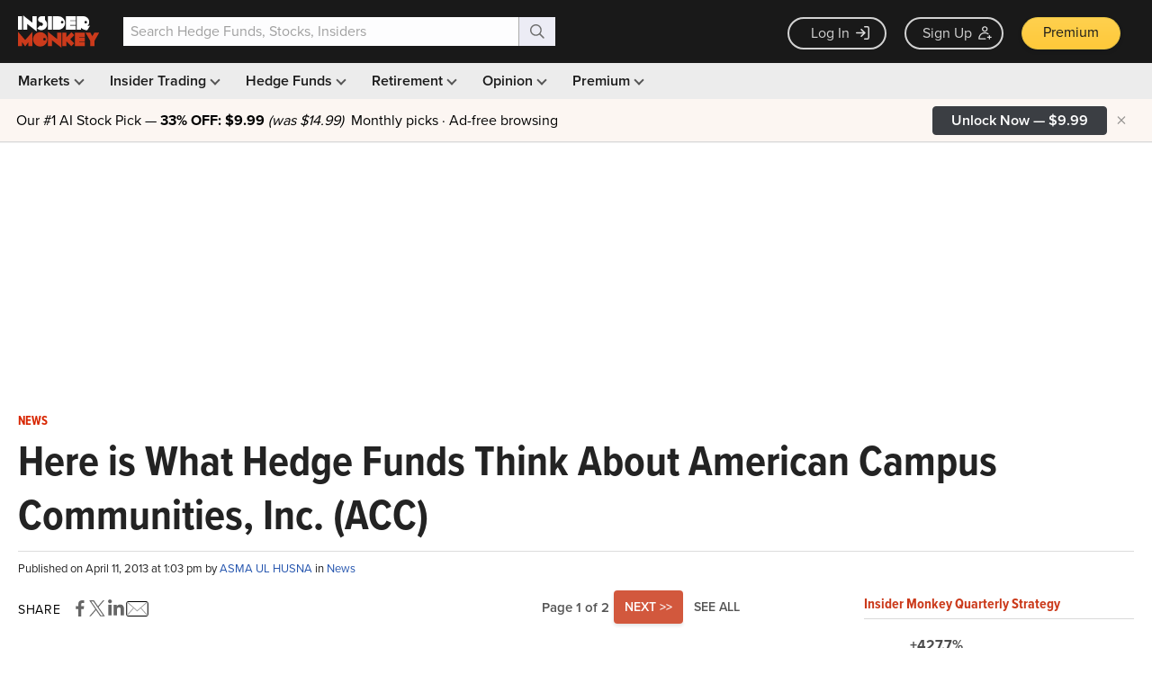

--- FILE ---
content_type: text/html; charset=utf-8
request_url: https://www.google.com/recaptcha/api2/aframe
body_size: 267
content:
<!DOCTYPE HTML><html><head><meta http-equiv="content-type" content="text/html; charset=UTF-8"></head><body><script nonce="lNQODaoUDF2jeDNXKXetEg">/** Anti-fraud and anti-abuse applications only. See google.com/recaptcha */ try{var clients={'sodar':'https://pagead2.googlesyndication.com/pagead/sodar?'};window.addEventListener("message",function(a){try{if(a.source===window.parent){var b=JSON.parse(a.data);var c=clients[b['id']];if(c){var d=document.createElement('img');d.src=c+b['params']+'&rc='+(localStorage.getItem("rc::a")?sessionStorage.getItem("rc::b"):"");window.document.body.appendChild(d);sessionStorage.setItem("rc::e",parseInt(sessionStorage.getItem("rc::e")||0)+1);localStorage.setItem("rc::h",'1768929960792');}}}catch(b){}});window.parent.postMessage("_grecaptcha_ready", "*");}catch(b){}</script></body></html>

--- FILE ---
content_type: application/javascript
request_url: https://prism.app-us1.com/?a=69633062&u=https%3A%2F%2Fwww.insidermonkey.com%2Fblog%2Fhere-is-what-hedge-funds-think-about-american-campus-communities-inc-acc-114919%2F
body_size: 122
content:
window.visitorGlobalObject=window.visitorGlobalObject||window.prismGlobalObject;window.visitorGlobalObject.setVisitorId('0b9d4fc0-34c7-4350-9a17-0e4be82c8c21', '69633062');window.visitorGlobalObject.setWhitelistedServices('tracking', '69633062');